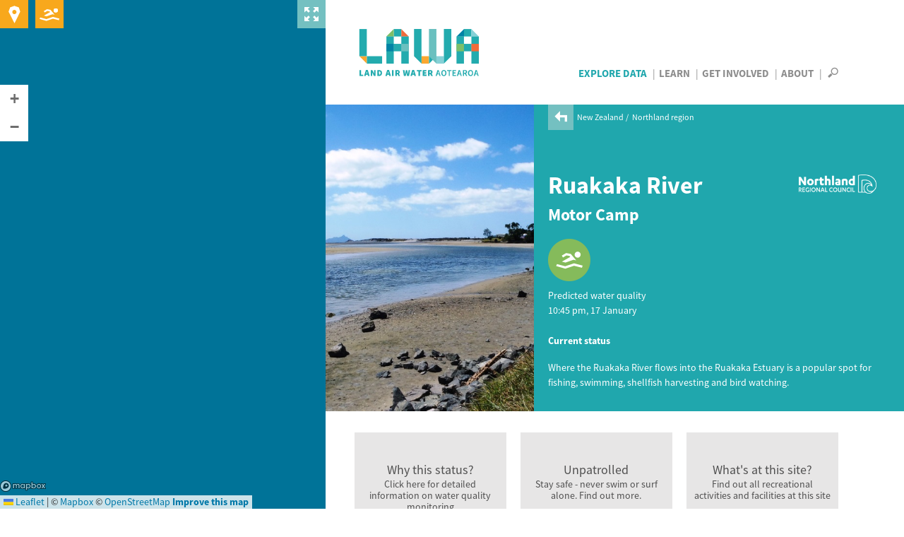

--- FILE ---
content_type: text/html; charset=utf-8
request_url: https://www.lawa.org.nz/explore-data/northland-region/coastal/ruakaka-river-at-below-motor-camp
body_size: 16929
content:
<!DOCTYPE html>
<!--[if lt IE 7]> <html xmlns:ng="http://angularjs.org" id="ng-app" data-ng-app="lawaApp" class="lt-ie9 lt-ie8 lt-ie7"> <![endif]-->
<!--[if IE 7]>    <html xmlns:ng="http://angularjs.org" id="ng-app" data-ng-app="lawaApp" class="lt-ie9 lt-ie8"> <![endif]-->
<!--[if IE 8]>    <html xmlns:ng="http://angularjs.org" id="ng-app" data-ng-app="lawaApp" class="lt-ie9"> <![endif]-->
<!--[if gt IE 8]><!-->
<html data-ng-app="lawaApp" class="">
<!--<![endif]-->
<head prefix="og:http://ogp.me/ns# place:http://ogp.me/ns/place#">
    <meta http-equiv="X-UA-Compatible" content="IE=edge,chrome=1" />
    <meta charset="utf-8" />
    <meta name="viewport" content="width=device-width, initial-scale=1.0">
    <title>
        Land, Air, Water Aotearoa (LAWA) - Ruakaka River at Below Motor Camp
    </title>

    <meta name="twitter:card" content="summary_large_image" />

    <meta property="og:type" content="place" />
    <meta property="og:site_name" content="Land, Air, Water Aotearoa (LAWA)" />
    <meta property="og:url" content="https://www.lawa.org.nz/explore-data/northland-region/coastal/ruakaka-river-at-below-motor-camp" />


    



    <meta property="og:image" content="https://www.lawa.org.nz/img/lawa_logo.png" />

    
    <meta property="og:title" content="Ruakaka River " />
    <meta property="og:description" content="See how safe it is to swim at Ruakaka River " />

    <link rel="canonical" href="https://www.lawa.org.nz/explore-data/northland-region/coastal/ruakaka-river-at-below-motor-camp" />

    <style>
        .sharetastic__sprite {
            display: none;
        }
    </style>

    <link rel="stylesheet" href="/css/bootstrap.min.css?v=VG_OE4FYXEHb8PGWjgZyyFqGUIrCzU_g7F0sORmkZ1M" />
    <link rel="stylesheet" href="/css/jquery.cluetip.css?v=-EX_JYnuicdogKgNxaDAOD-u5dAZdWxK6llOnXCVI98" />
    <link rel="stylesheet" href="/css/jquery.bxslider.css?v=dSOlIJHICQbSzPmF6OPEZl6EkL6VWq0gskLkezofBnQ" />
    <link rel="stylesheet" href="/css/GITheWall.css?v=eD3N6XBZ7VFFaaeVhLYASelF8zxBNQsMISP9QvY7zSg" />
    <link rel="stylesheet" href="/css/leaflet.label.css?v=4UNmYGDZBK-gM1PJX20klVJUl5ulE9Ui9ReyZ0Qx87k" />
    <link rel="stylesheet" href="/css/leaflet.css?v=p4NxAoJBhIIN-hmNHrzRCf9tD_miZyoHS5obTRR9BMY" />
    <link rel="stylesheet" href="/css/magnific-popup.css?v=y73JiwhNFcY-6tn_28oTYe3_HEa9wrfjd4Mnu13V2U4" />
    <link rel="stylesheet" href="/css/default.min.css?v=5p_Rir13etO6wTN1XmvwzeK-S6-DF2RD7TTCyMHYARw" />
    <link rel="stylesheet" href="/css/default.responsive.min.css?v=43j2rjLpqvU4tHX-IHU8wLmBc0JO_ecN3AaKcmgAtz8" />

    <!-- Leaflet side-by-side css files, don't append version' -->
    <link rel="stylesheet" href="/scripts/layout.css" />
    <link rel="stylesheet" href="/scripts/range.css" />

    <!-- fav icon and apple touch icons -->
    <link rel="shortcut icon" href="/favicon.ico">
    <link rel="apple-touch-icon" href="/apple-touch-icon-precomposed.png">
    <link rel="apple-touch-icon" sizes="57x57" href="/apple-touch-icon-57x57-precomposed.png">
    <link rel="apple-touch-icon" sizes="72x72" href="/apple-touch-icon-72x72-precomposed.png">
    <link rel="apple-touch-icon" sizes="114x114" href="/apple-touch-icon-114x114-precomposed.png">
    <link rel="apple-touch-icon" sizes="144x144" href="/apple-touch-icon-144x144-precomposed.png">

    
    

    <script src="/Scripts/modernizr.custom.js"></script>

    <!--[if lt IE 9]>
        <script src="http://html5shiv.googlecode.com/svn/trunk/html5.js"></script>
    <![endif]-->
    <!--[if lte IE 8]>
        <link rel="stylesheet" href="http://cdn.leafletjs.com/leaflet-0.6.4/leaflet.ie.css" />
        <script type="text/javascript" src="~/Scripts/respond.min.js"></script>
        <script language="javascript" type="text/javascript" src="~/Scripts/excanvas.min.js"></script>
        <script type="text/javascript" src="~/Scripts/selectivizr-min.js"></script>
        <script src="~/Scripts/ie-fix/json2.js"></script>
        <script src="~/Scripts/ie-fix/lawa-app-ie.js"></script>
    <![endif]-->
        <script>
            window.dataLayer = window.dataLayer || [];
        </script>
        <!-- Google Tag Manager -->
        <script>
            (function (w, d, s, l, i) {
                w[l] = w[l] || []; w[l].push({
                    'gtm.start':
                        new Date().getTime(), event: 'gtm.js'
                }); var f = d.getElementsByTagName(s)[0],
                    j = d.createElement(s), dl = l != 'dataLayer' ? '&l=' + l : ''; j.async = true; j.src =
                        'https://www.googletagmanager.com/gtm.js?id=' + i + dl; f.parentNode.insertBefore(j, f);
            })(window, document, 'script', 'dataLayer', 'GTM-W4ZTL9B');</script>
        <!-- End Google Tag Manager -->


<script type="text/javascript">!function(T,l,y){var S=T.location,k="script",D="instrumentationKey",C="ingestionendpoint",I="disableExceptionTracking",E="ai.device.",b="toLowerCase",w="crossOrigin",N="POST",e="appInsightsSDK",t=y.name||"appInsights";(y.name||T[e])&&(T[e]=t);var n=T[t]||function(d){var g=!1,f=!1,m={initialize:!0,queue:[],sv:"5",version:2,config:d};function v(e,t){var n={},a="Browser";return n[E+"id"]=a[b](),n[E+"type"]=a,n["ai.operation.name"]=S&&S.pathname||"_unknown_",n["ai.internal.sdkVersion"]="javascript:snippet_"+(m.sv||m.version),{time:function(){var e=new Date;function t(e){var t=""+e;return 1===t.length&&(t="0"+t),t}return e.getUTCFullYear()+"-"+t(1+e.getUTCMonth())+"-"+t(e.getUTCDate())+"T"+t(e.getUTCHours())+":"+t(e.getUTCMinutes())+":"+t(e.getUTCSeconds())+"."+((e.getUTCMilliseconds()/1e3).toFixed(3)+"").slice(2,5)+"Z"}(),iKey:e,name:"Microsoft.ApplicationInsights."+e.replace(/-/g,"")+"."+t,sampleRate:100,tags:n,data:{baseData:{ver:2}}}}var h=d.url||y.src;if(h){function a(e){var t,n,a,i,r,o,s,c,u,p,l;g=!0,m.queue=[],f||(f=!0,t=h,s=function(){var e={},t=d.connectionString;if(t)for(var n=t.split(";"),a=0;a<n.length;a++){var i=n[a].split("=");2===i.length&&(e[i[0][b]()]=i[1])}if(!e[C]){var r=e.endpointsuffix,o=r?e.location:null;e[C]="https://"+(o?o+".":"")+"dc."+(r||"services.visualstudio.com")}return e}(),c=s[D]||d[D]||"",u=s[C],p=u?u+"/v2/track":d.endpointUrl,(l=[]).push((n="SDK LOAD Failure: Failed to load Application Insights SDK script (See stack for details)",a=t,i=p,(o=(r=v(c,"Exception")).data).baseType="ExceptionData",o.baseData.exceptions=[{typeName:"SDKLoadFailed",message:n.replace(/\./g,"-"),hasFullStack:!1,stack:n+"\nSnippet failed to load ["+a+"] -- Telemetry is disabled\nHelp Link: https://go.microsoft.com/fwlink/?linkid=2128109\nHost: "+(S&&S.pathname||"_unknown_")+"\nEndpoint: "+i,parsedStack:[]}],r)),l.push(function(e,t,n,a){var i=v(c,"Message"),r=i.data;r.baseType="MessageData";var o=r.baseData;return o.message='AI (Internal): 99 message:"'+("SDK LOAD Failure: Failed to load Application Insights SDK script (See stack for details) ("+n+")").replace(/\"/g,"")+'"',o.properties={endpoint:a},i}(0,0,t,p)),function(e,t){if(JSON){var n=T.fetch;if(n&&!y.useXhr)n(t,{method:N,body:JSON.stringify(e),mode:"cors"});else if(XMLHttpRequest){var a=new XMLHttpRequest;a.open(N,t),a.setRequestHeader("Content-type","application/json"),a.send(JSON.stringify(e))}}}(l,p))}function i(e,t){f||setTimeout(function(){!t&&m.core||a()},500)}var e=function(){var n=l.createElement(k);n.src=h;var e=y[w];return!e&&""!==e||"undefined"==n[w]||(n[w]=e),n.onload=i,n.onerror=a,n.onreadystatechange=function(e,t){"loaded"!==n.readyState&&"complete"!==n.readyState||i(0,t)},n}();y.ld<0?l.getElementsByTagName("head")[0].appendChild(e):setTimeout(function(){l.getElementsByTagName(k)[0].parentNode.appendChild(e)},y.ld||0)}try{m.cookie=l.cookie}catch(p){}function t(e){for(;e.length;)!function(t){m[t]=function(){var e=arguments;g||m.queue.push(function(){m[t].apply(m,e)})}}(e.pop())}var n="track",r="TrackPage",o="TrackEvent";t([n+"Event",n+"PageView",n+"Exception",n+"Trace",n+"DependencyData",n+"Metric",n+"PageViewPerformance","start"+r,"stop"+r,"start"+o,"stop"+o,"addTelemetryInitializer","setAuthenticatedUserContext","clearAuthenticatedUserContext","flush"]),m.SeverityLevel={Verbose:0,Information:1,Warning:2,Error:3,Critical:4};var s=(d.extensionConfig||{}).ApplicationInsightsAnalytics||{};if(!0!==d[I]&&!0!==s[I]){var c="onerror";t(["_"+c]);var u=T[c];T[c]=function(e,t,n,a,i){var r=u&&u(e,t,n,a,i);return!0!==r&&m["_"+c]({message:e,url:t,lineNumber:n,columnNumber:a,error:i}),r},d.autoExceptionInstrumented=!0}return m}(y.cfg);function a(){y.onInit&&y.onInit(n)}(T[t]=n).queue&&0===n.queue.length?(n.queue.push(a),n.trackPageView({})):a()}(window,document,{
src: "https://js.monitor.azure.com/scripts/b/ai.2.min.js", // The SDK URL Source
crossOrigin: "anonymous", 
cfg: { // Application Insights Configuration
    connectionString: 'InstrumentationKey=f06b00ef-732d-41f9-84a9-09242b5c5db4;IngestionEndpoint=https://australiaeast-1.in.applicationinsights.azure.com/;LiveEndpoint=https://australiaeast.livediagnostics.monitor.azure.com/;ApplicationId=a4ed3a21-336f-4a7c-928c-3100839ecbd0'
}});</script></head>
<body data-ng-controller="Lawa.PageController" data-ng-class="{'map-expanded' : mapExpanded}" class="">
        <!-- Google Tag Manager (noscript) -->
        <noscript>
            <iframe src="https://www.googletagmanager.com/ns.html?id=GTM-W4ZTL9B"
                    height="0" width="0" style="display:none;visibility:hidden"></iframe>
        </noscript>
        <!-- End Google Tag Manager (noscript) -->
    <div class="side-panel">
        
    
<div class="map-wrapper">
    <div id="map-canvas" data-ng-controller="Lawa.MapController" class="map-wrapper" data-ng-show="showMap" data-ng-init="init('pk.eyJ1IjoiaXRlZmZlY3QiLCJhIjoiTVpCakxoRSJ9.UIeMN4IaJmcFNfz7nXsNeA','False')">
        <div class="map-expander" data-ng-click="toggleMapExpander()"></div>
        <leaflet id="mainMap" ng-class="{'loading': !showMap}" defaults="defaults" center="center" paths="paths" height="100%" width="100%" leafletmap="leafletMap">
            <div class="expanding-button map-location" data-ng-click="getMyLocation()">
                <div class="location-expandy">
                    <button type="submit" class="icon-near-me"></button>
                    <span id="map-location-message">Search all sites near me now<i class="icon-play-arrow"></i></span>
                    <span id="map-location-alert"></span>
                </div>
            </div>
            <div class="expanding-button map-swim">
                <div class="swim-expandy">
                    <a href="/explore-data/swimming" class="icon-swim"></a>
                    <span>Search your favourite swimming spots<i class="icon-play-arrow"></i></span>
                </div>
            </div>
            <div class="map-loading-indicator" data-ng-show="mapData.loading">
                <div class="loading-content">
                    <span class="loading-text">Loading...</span>
                    <div class="spinner"></div>
                </div>
            </div>
        </leaflet>
    </div>
</div>



    </div>
    <div class="right-panel">
        <div id="right-panel-overlay" class="hidden"></div>
        <header class="clearfix">
            <div class="body-container topnav clearfix" role="navigation">
                <div class="site-logo navbar-desktop">
                    <a href="/">
                        LAWA
                    </a>
                </div>

                <div>
                    <nav id="nav-menu-content" class="navbar-desktop">
                        <ul class="h6">
                            <li class="explore-section selected"><a href="/explore-data">Explore Data</a></li>
                            <li class="learn-section"><a href="/learn">Learn</a></li>
                            <li class="involved-section"><a href="/get-involved">Get Involved</a></li>
                            <li class="about-section-lnk"><a href="/about">About</a></li>
                            <li>
                                <span class="nav-search" data-toggle="collapse" data-target="#site-search-box">
                                    <i id="openSearch" class="icon-search"></i>
                                    <i id="closeSearch" class="hidden icon-close-cross"></i>
                                </span>
                            </li>
                        </ul>
                    </nav>

                    <nav class="navbar navbar-default navbar-mobile navbar-fixed-top">
                        <div class="container-fluid">
                            <div class="navbar-header">
                                <button type="button" class="navbar-toggle collapsed" data-toggle="collapse" data-target="#bs-example-navbar-collapse-1" aria-expanded="false">
                                    <span class="sr-only">Toggle navigation</span>
                                    <span class="icon-bar"></span>
                                    <span class="icon-bar"></span>
                                    <span class="icon-bar"></span>
                                </button>
                                <div class="site-logo">
                                    <a class="navbar-brand" href="/">LAWA</a>
                                </div>
                            </div>
                            <div class="menu-wrapper">
                                <div class="collapse navbar-collapse" id="bs-example-navbar-collapse-1">
                                    <ul class="nav navbar-menu">
                                        <li class="explore-section selected">
                                            <a href="/explore-data">Explore Data</a>

                                            <button class="show-hide"></button>
                                            <div class="collapse subnav">
                                                <ul>
                                                    <li>
                                                        Regions
                                                        <button class="show-hide"></button>
                                                        <div class="collapse subnav subnav-2">
                                                            <ul>
                                                                    <li>
                                                                        <a href="/explore-data/auckland-region/">Auckland region</a>
                                                                    </li>
                                                                    <li>
                                                                        <a href="/explore-data/bay-of-plenty-region/">Bay of Plenty region</a>
                                                                    </li>
                                                                    <li>
                                                                        <a href="/explore-data/canterbury-region/">Canterbury region</a>
                                                                    </li>
                                                                    <li>
                                                                        <a href="/explore-data/chatham-islands/">Chatham Islands</a>
                                                                    </li>
                                                                    <li>
                                                                        <a href="/explore-data/gisborne-region/">Gisborne region</a>
                                                                    </li>
                                                                    <li>
                                                                        <a href="/explore-data/hawkes-bay-region/">Hawke&#x27;s Bay region</a>
                                                                    </li>
                                                                    <li>
                                                                        <a href="/explore-data/manawatu-whanganui-region/">Manawat&#x16B;-Whanganui region</a>
                                                                    </li>
                                                                    <li>
                                                                        <a href="/explore-data/marlborough-region/">Marlborough region</a>
                                                                    </li>
                                                                    <li>
                                                                        <a href="/explore-data/nelson-region/">Nelson region</a>
                                                                    </li>
                                                                    <li>
                                                                        <a href="/explore-data/northland-region/">Northland region</a>
                                                                    </li>
                                                                    <li>
                                                                        <a href="/explore-data/otago-region/">Otago region</a>
                                                                    </li>
                                                                    <li>
                                                                        <a href="/explore-data/southland-region/">Southland region</a>
                                                                    </li>
                                                                    <li>
                                                                        <a href="/explore-data/taranaki-region/">Taranaki region</a>
                                                                    </li>
                                                                    <li>
                                                                        <a href="/explore-data/tasman-region/">Tasman region</a>
                                                                    </li>
                                                                    <li>
                                                                        <a href="/explore-data/waikato-region/">Waikato region</a>
                                                                    </li>
                                                                    <li>
                                                                        <a href="/explore-data/wellington-region/">Wellington region</a>
                                                                    </li>
                                                                    <li>
                                                                        <a href="/explore-data/west-coast-region/">West Coast region</a>
                                                                    </li>
                                                            </ul>
                                                        </div>
                                                    </li>
                                                    <li>
                                                        Topics
                                                        <button class="show-hide"></button>
                                                        <div class="collapse subnav subnav-2">
                                                            <ul>
                                                                    <li>
                                                                        <a href="/explore-data/actions/">Actions</a>

                                                                    </li>
                                                                    <li>
                                                                        <a href="/explore-data/air-quality/">Air Quality</a>

                                                                    </li>
                                                                    <li>
                                                                        <a href="/explore-data/swimming/">Swimming</a>

                                                                    </li>
                                                                    <li>
                                                                        <a href="/explore-data/estuaries/">Estuaries</a>

                                                                    </li>
                                                                    <li>
                                                                        <a href="/explore-data/groundwater-quality/">Groundwater Quality</a>

                                                                    </li>
                                                                    <li>
                                                                        <a href="/explore-data/lake-quality/">Lake Quality</a>

                                                                    </li>
                                                                    <li>
                                                                        <a href="/explore-data/land-cover/">Land Cover</a>

                                                                    </li>
                                                                    <li>
                                                                        <a href="/explore-data/river-quality/">River Quality</a>

                                                                    </li>
                                                                    <li>
                                                                        <a href="/explore-data/water-quantity/">Water Quantity</a>

                                                                    </li>
                                                            </ul>
                                                        </div>
                                                    </li>
                                                </ul>
                                            </div>


                                        </li>
                                        <li class="learn-section"><a href="/learn">Learn</a></li>
                                        <li class="involved-section"><a href="/get-involved">Get Involved</a></li>
                                        <li class="about-section-lnk"><a href="/about">About</a></li>
                                        <li><span class="nav-search" data-toggle="collapse" data-target="#site-search-box, .navbar-collapse.in">Search</span></li>
                                    </ul>
                                </div>
                            </div>
                        </div>
                    </nav>
                </div>

            </div>
        </header>
        
<div id="site-search-box" class="collapse">
    <div class="panel-search">

        <div class="body-container">
            <div class="search-box form-inline">
                <form action="/search">
                    <input id="navsearch" type="search" name="argument" class="search-bg" placeholder="Search for a site near you" />
                    <button type="submit" class="icon-search"></button>
                </form>
            </div>
        </div>
    </div>
</div>
        <div id="body" class="clearfix">
            

<div class="panel-header bottom-nospace top-nospace">
    <div class="banner-split">
            <div class="banner-split--image" style="background-image: url(/media/518812/ruakaka-river-1.jpg);"></div>
            <div class="banner-split--content banner--content">
        <div class="panel-header">
            <div class="body-container clearfix">
                
        <div class="breadcrumb">
            <a href="/explore-data/northland-region/"><i class="icon-back-arrow"></i></a>
            <ul>
                        <li>
                            <a href="/explore-data/">New Zealand</a>
                        </li>
                        <li>
                            <a href="/explore-data/northland-region/">Northland region</a>
                        </li>
            </ul>
        </div>


                

                <div class="page-title">
                    <div class="container">
                        <h1>Ruakaka River </h1>
                            <h2>Motor Camp</h2>
                        <div class="summary flex" data-location-dist="24365"></div>
                    </div>
                    
    <div class="header-logo ">
            <a href="//www.nrc.govt.nz" target="_blank" type=""><img src="/media/3750312/nrc-logo-white-text-white-snail-.png" alt="Northland Regional Council" title="Northland Regional Council" /></a>
    </div>

                </div>
                <div class="swim-site--grade" data-grade-dashboard="24365">
                    
    <div class="grades">
        <div id="gradeToggleA" class="grade-icon-caption">
            <div class="grade-icon grade-icon--size-header risk-low-weekly">
                <span class="grade-icon--bg icon-round"></span>
                <span class="grade-icon--fg icon-swimming-alt"></span>
            </div>
            <span class="grade-icon--label"><span>Suitable for swimming <a href="#" data-wall-toggle data-href="#why-this-status">Why this status?</a> </span></span>
        </div>
    </div>
        <div class="clearfix"></div>
        <div class="summary pt-s" id="sample-date">
            <p>Predicted water quality<br>10:45 pm, 17 January</p>
        </div>
    <div class="grade-toggle toggled">
                <span class="label-b">Current status</span>
    </div>

                </div>
                <div class="summary">
                    <p>Where the Ruakaka River flows into the Ruakaka Estuary is a popular spot for fishing, swimming, shellfish harvesting and bird watching.</p>
                </div>
            </div>
        </div>
            </div>
    </div>
</div>

<div class="panel-tabbed" data-ng-controller="Lawa.SwimQualityController" data-ng-cloak data-ng-init="init('1075','NRC-10044')">
    <div id="tabs" class="tabbed hide-tab-headings">
        <tabset>
            <tab>
                <div id="tb-riskgrade" class="tabbed-content-body clearfix">

                    <div data-widget-carousel="24365"></div>
                    
<div class="expandy-section recreation-section rec-grade-block" data-siteid="24365">
    <div class="card-wall recreation">
        <ul class="inline-ul ul-grid">
            <li data-contenttype="inline" data-href="#monitor-panel-1" class="ul-grid--4">
        <div id="why-this-status" class="js-button tile--split-card">
            <div class="split-card--top">
                <h4>Why this status?</h4>
                <p>Click here for detailed information on water quality monitoring</p>
            </div>
            <div class="split-card--bottom bg-rec-science">
                <div class="label-tag">The science</div>
            </div>
        </div>
                <div class="expandy-panels rec-grade-panels">
                    <div id="monitor-panel-1">
                            
<div class="swimming-status-block mb-l">
    <div class="content-theme--primary-dark">
        <h3 class="underline">Water quality information</h3>
        <p>LAWA shows the best available water quality information to help you decide where to swim. The water quality of swimming sites in the Northland region is determined by predictive models and water quality monitoring.</p>
    </div>

    <div class="row row-default">
        
<div class="col-sm-6 col-default">
    <h3 class="underline">Predicted risk status</h3>

    <div class="grades clearfix">
        <div class="grade-icon-caption grade-caption--visible">
            <div class="grade-icon grade-icon--size-header risk-low-weekly">
                <span class="grade-icon--bg icon-round"></span>
                <span class="grade-icon--fg icon-swimming-alt"></span>
            </div>
            <span class="grade-icon--label"><span><strong>Latest Enterococci result</strong><small>Predicted water quality<br>10:45 pm, 17 January</small></span></span>
        </div>
    </div>
</div>


<div class="col-sm-12 col-default float-left">
    <div class="col-sm-6 panel-theme--white mt-l arrow--top">
        <div class="icon-table nomargin">
            <div class="icon-bullet align-vtop">
                <div class="grade-icon grade-icon--size-header risk-low-weekly">
                    <span class="grade-icon--bg icon-round"></span>
                    <span class="grade-icon--fg icon-swimming-alt"></span>
                </div>
            </div>
            <p class="comment align-vtop">
                The predicted result is checked every 15 minutes so you can see the current water quality status for this site.
            </p>
        </div>
    </div>
</div>

    </div>

        <div id="conditions" class="content-theme--primary-dark mt-l">
    <h3 class="underline">Reminder</h3>
    <div class="row row-default">
        <div class="col-sm-12 col-default">
            <p>
                Heavy rain flushes contaminants from urban and rural land into waterways and we advise you not to swim
                for 2 – 3 days after heavy or prolonged rain – even at sites that generally have good water quality.
                Check that the water is clean and clear before taking a dip.
            </p>
            
        </div>
    </div>
</div>


    
<div id="icon-table" class="mtb-l">
    <h3>What do the results mean?</h3>
            <div class="icon-table">
                    <div class="icon-bullet cish-band-2">
                        <span class="icon-stack"><i class="icon-circle"></i></span>
                    </div>
                <span class="comment"><strong>Suitable for swimming</strong> &ndash; The current prediction is that the water quality meets national guideines for swimming and there is a low risk of illness.  The monitored water quality result met national guidelines at the time of testing.
                </span>
            </div>
            <div class="icon-table">
                    <div class="icon-bullet cish-band-3">
                        <span class="icon-stack"><i class="icon-circle"></i></span>
                    </div>
                <span class="comment"><strong>Caution advised</strong> &ndash; The monitored water quality test result is slightly elevated.  Water quality at the time of testing was generally suitable for swimming, but young children, elderly or those with compromised health may be at increased risk of illness.
                </span>
            </div>
            <div class="icon-table">
                    <div class="icon-bullet cish-band-4">
                        <span class="icon-stack"><i class="icon-circle"></i></span>
                    </div>
                <span class="comment"><strong>Unsuitable for swimming</strong> &ndash; The current prediction is that the water quality does not meet national guidelines for swimming and there is a high risk of illness.  The monitored water quality result did not meet national guidelines at the time of testing.
                </span>
            </div>
            <div class="icon-table">
                    <div class="icon-bullet nodata">
                        <span class="icon-stack"><i class="icon-circle"></i></span>
                    </div>
                <span class="comment"><strong>Not available</strong> &ndash; Data temporarily unavailable.
                </span>
            </div>
</div>


            <div class="graph-content content-theme--primary-dark" data-chart_id="#live-chart-entro" data-source="#entrol"
     data-site="24365" data-property="enterococci" data-predicted="false" data-topicid="37361">
    <div id="live-graph-entro">
        <h3>Summer season monitoring history</h3>
<p>The water quality monitoring results are shown in the graph below. Here, you can see how often this site met swimming water quality guidelines at the time of sampling. The latest monitoring result may differ from the predicted water quality result, as the predictions take into account factors such as forecasted rainfall to provide an indication of current conditions.</p>        <div class="timebox">
            <ul>
                <li data-property="enterococci" data-season="2025-11-01/2026-10-31">Samples this season</li>
                <li data-property="enterococci" data-season="2020-11-01/2026-10-31">Samples from last 5 years</li>
            </ul>
        </div>

        <div class="graph-title">
            <span id="graph-title" class="h4" data-measure="Enterococci">Enterococci sampling graph</span>
        </div>
        <div class="graph-box pt-m h-auto">
            <div class="graph-type button-list ml-m">
                <ul>
                    <li data-type="graph">View as graph</li>
                    <li class="selected" data-type="donut">View as donut</li>
                </ul>
            </div>
            <div class="chart-box flex">
                <div id="live-chart-entro" class="chart">
                    <div class="graph-loading"></div>
                </div>
                <div id="live-chart-entro-legend" class="chart-legend"></div>
            </div>
        </div>
    </div>
</div>



        
<div class="mb-l" data-ng-controller="Lawa.LongTermGradeController" data-ng-init="init('24365')">

    <h3>Long-term grade information</h3>
    <div class="datalist">
        <div class="block-title">
            <span class="h4">Long-term grade based on five years of data</span>
        </div>
        <table class="risk-table">
            <tbody>
                <tr>
                    <th>Minimum data points required</th>
                    <td class="cell-padding text-right">50</td>
                    <th><span class="icon-triangle-up color-theme--orange"></span> Highest Enterococci per 100ml value</th>
                    <td class="cell-padding text-right">{{riskData.maxValue | number:0}}</td>
                </tr>
                <tr>
                    <th>Number of data points available</th>
                    <td class="cell-padding text-right">{{riskData.dataPoints  | number:0}}</td>
                    <th><span class="icon-triangle-down color-theme--green"></span> Lowest Enterococci per 100ml value</th>
                    <td class="cell-padding text-right">{{riskData.minValue | number:0}}</td>
                </tr>
                <tr>
                    <th>Hazen 95<sup>th</sup> percentile result</th>
                    <td class="cell-padding text-right">{{riskData.hazenResult}}</td>
                    <th>
                        Long-term grade
                    </th>
                    <td class="cell-padding text-center">
                        <div class="grade-icon align-vmiddle {{riskData.cssClass}}-overall">
                            <span class="grade-icon--bg icon-square"></span>
                            <span class="grade-icon--fg icon-swimming-alt"></span>
                        </div>
                        <div>{{riskData.rating}}</div>
                    </td>
                </tr>
            </tbody>
        </table>
    </div>
</div>

<div id="icon-table" class="mtb-l">
    <h3>What do the long-term grade icons mean?</h3>
            <div class="icon-table">
                    <div class="grade-icon align-vmiddle cish-band-1">
                        <span class="grade-icon--bg icon-square"></span>
                        <span class="grade-icon--fg icon-swimming-alt"></span>
                    </div>
                <span class="comment"><strong>Excellent</strong> &ndash; Risk of illness is less than 1% from contact with the water during the summer bathing period.
                        <br/>95th percentile of Enterococci / 100 mL is 0 - 40.                </span>
            </div>
            <div class="icon-table">
                    <div class="grade-icon align-vmiddle cish-band-2">
                        <span class="grade-icon--bg icon-square"></span>
                        <span class="grade-icon--fg icon-swimming-alt"></span>
                    </div>
                <span class="comment"><strong>Good</strong> &ndash; Risk of illness  is less than 5% from contact with the water during the summer bathing period.
                        <br/>95th percentile of Enterococci / 100 mL is 41 - 200.                </span>
            </div>
            <div class="icon-table">
                    <div class="grade-icon align-vmiddle cish-band-3">
                        <span class="grade-icon--bg icon-square"></span>
                        <span class="grade-icon--fg icon-swimming-alt"></span>
                    </div>
                <span class="comment"><strong>Fair</strong> &ndash; Risk of illness is between 5 and 10% from contact with the water during the summer bathing period.
                        <br/>95th percentile of Enterococci / 100 mL is 201 - 500.                </span>
            </div>
            <div class="icon-table">
                    <div class="grade-icon align-vmiddle cish-band-4">
                        <span class="grade-icon--bg icon-square"></span>
                        <span class="grade-icon--fg icon-swimming-alt"></span>
                    </div>
                <span class="comment"><strong>Poor</strong> &ndash; Risk of illness is  more than 10% from contact with the water during the summer bathing period.
                        <br/>95th percentile of Enterococci / 100 mL is more than 500.                </span>
            </div>
            <div class="icon-table">
                    <div class="grade-icon align-vmiddle nodata">
                        <span class="grade-icon--bg icon-square"></span>
                        <span class="grade-icon--fg icon-swimming-alt"></span>
                    </div>
                <span class="comment"><strong>Not available</strong> &ndash; There were not enough data to determine the long-term grade at this site.
                </span>
            </div>
</div>

        

    <div class="content-theme--primary-dark mt-l">
        <h3 class="underline">Learn more</h3>
        <p>See factsheets for more information.</p>
        <ul class="styled-list">
                <li>
                    <a href="/learn/factsheets/can-i-swim-here/what-do-the-swim-icons-mean/" target="_blank" rel='internal'>What do the swim icons mean?</a>
                </li>
                <li>
                    <a href="/learn/factsheets/can-i-swim-here/swim-smart-checklist/" target="_blank" rel='internal'>Swim Smart Checklist</a>
                </li>
                <li>
                    <a href="/learn/factsheets/can-i-swim-here/coastal-and-freshwater-recreational-monitoring/" target="_blank" rel='internal'>Recreational water quality monitoring in New Zealand</a>
                </li>
                <li>
                    <a href="/learn/factsheets/faecal-indicators/" target="_blank" rel='internal'>Faecal indicator bacteria</a>
                </li>
                <li>
                    <a href="/learn/factsheets/can-i-swim-here/marine-algal-blooms/" target="_blank" rel='internal'>Marine algal blooms</a>
                </li>
        </ul>
    </div>

</div>


                            <div class="download mb-m">
                                    <div class="download-btn ">
        <a href="/download-data/#can-i-swim-here?"><i class="icon-download">&nbsp;</i>Download data</a>
    </div>

                            </div>
                    </div>
                </div>
            </li>

            <li data-contenttype="inline" data-href="#panel-2" class="ul-grid--4">
        <div id="unpatrolled-beach" class="js-button tile--split-card">
            <div class="split-card--top">
                <h4>Unpatrolled</h4>
                <p>Stay safe - never swim or surf alone. Find&nbsp;out&nbsp;more.</p>
            </div>
            <div class="split-card--bottom bg-rec-unpatrolled">
                <div class="label-tag">Swimmers</div>
            </div>
        </div>
                <div class="expandy-panels rec-grade-panels">
                    <div id="panel-2">
                        <div class="content-theme--primary-dark content-theme--padding">

                                    <h4>Unpatrolled Beach</h4>
                                    <p>When swimming at an unpatrolled beach please watch out for yourself and others, never swim or surf alone, be aware of the dangers and know your limits.  If in doubt, stay out.</p>
                        </div>
                    </div>
                </div>
            </li>

            <li data-contenttype="inlineclone" data-href="#panel-3" class="ul-grid--4">
        <div id="whats-at" class="js-button tile--split-card">
            <div class="split-card--top">
                <h4>What&#x27;s at this site?</h4>
                <p>Find out all recreational activities and facilities at this site</p>
            </div>
            <div class="split-card--bottom bg-rec-tent">
                <div class="label-tag">Activities &amp; facilities</div>
            </div>
        </div>
                <div class="expandy-panels rec-grade-panels">
                    <div id="panel-3">
                        <div class="content-theme--primary-dark content-theme--padding">
                            <h4>Site suitable for these activities and has these facilities</h4>
                            <p>Our lakes, rivers, and beaches are great natural playgrounds but they can be unpredictable.  Be aware of other potential risks such as rips, strong currents, sudden drop offs, or underwater objects before jumping in.  LAWA recommends that you avoid swimming for 2 - 3 days after heavy rainfall and follow the advice of any warning signs in place.</p>

                            <div class="row row-default">
                                <div class="col-sm-6 col-default">
                                    <h4 class="underline mt-m">Activities</h4>
        <div class="caption-with-icon">
            <span class="boxed-icon--standard icon-swimming-alt"></span>
            <div>
                <h5>Swimming</h5>
            </div>
        </div>
        <div class="caption-with-icon">
            <span class="boxed-icon--standard icon-snorkelling"></span>
            <div>
                <h5>Snorkelling</h5>
            </div>
        </div>
        <div class="caption-with-icon">
            <span class="boxed-icon--standard icon-kayaking"></span>
            <div>
                <h5>Canoeing/Kayaking</h5>
            </div>
        </div>
        <div class="caption-with-icon">
            <span class="boxed-icon--standard icon-fishing"></span>
            <div>
                <h5>Fishing</h5>
<a href= https://www.mpi.govt.nz/travel-and-recreation/fishing/fishing-rules/ target='_blank'>Check the rules</a>            </div>
        </div>
        <div class="caption-with-icon">
            <span class="boxed-icon--standard icon-walking"></span>
            <div>
                <h5>Walking</h5>
            </div>
        </div>
                                </div>
                                <div class="col-sm-6 col-default">
                                    <h4 class="underline mt-m">Facilities</h4>
        <div class="caption-with-icon">
            <span class="boxed-icon--standard icon-toilet"></span>
            <div>
                <h5>Toilets</h5>
            </div>
        </div>
        <div class="caption-with-icon">
            <span class="boxed-icon--standard icon-changing-room"></span>
            <div>
                <h5>Changing facilities</h5>
            </div>
        </div>
        <div class="caption-with-icon">
            <span class="boxed-icon--standard icon-picnicing"></span>
            <div>
                <h5>Picnic area</h5>
            </div>
        </div>
        <div class="caption-with-icon">
            <span class="boxed-icon--standard icon-tent"></span>
            <div>
                <h5>Camping nearby</h5>
            </div>
        </div>
        <div class="caption-with-icon">
            <span class="boxed-icon--standard icon-parking"></span>
            <div>
                <h5>Car parking</h5>
            </div>
        </div>
                                </div>
                            </div>
                            



                        </div>
                    </div>
                </div>
            </li>
        </ul>
    </div>
</div>


                </div>
            </tab>
        </tabset>
    </div>
</div>

<div class="panel-white top-nospace">
    <div class="body-container clearfix">
        <div class="map-wrapper">
            <div id="inlinemap-canvas" data-ng-controller="Lawa.InlineMapController" class="map-wrapper" data-ng-cloak data-ng-show="showMap" data-ng-init="init('pk.eyJ1IjoiaXRlZmZlY3QiLCJhIjoiTVpCakxoRSJ9.UIeMN4IaJmcFNfz7nXsNeA', '24365')">
                <h3>How do I get there?</h3>
                <div class="section-highlight">
                    <div class="row">
                        <div class="col-sm-10">
                            <img src="/Css/images/pin.png" />
                            <span>Ruakaka River </span>

                        </div>
                        <div class="col-sm-2 text-right">
                            <a ng-href="{{mapurl}}" target="_blank" class="external-link">Open in Maps</a>
                        </div>
                    </div>


                </div>
                <leaflet id="inlinemap" defaults="defaults" center="center" markers="marker" height="400px" width="100%" leafletmap="leafletMap"></leaflet>

            </div>
        </div>
    </div>
</div>




<div class="panel-grey top-nospace">
    <div class="news-and-events">
        
<div class="body-container clearfix">

    <div class="news-column">
            <h3><a href="/get-involved/news-and-stories/">Latest news and stories<i class="icon-play-arrow"></i></a></h3>
            <ul>

                    <li class="news">
                        <a href="/get-involved/news-and-stories/northland-regional-council/2022/september/five-year-dune-lakes-project-coming-to-an-end/">
                            <div class="title h5">Five-year dune lakes project coming to an end</div>
                            <div class="subtext">
                                    <span>Published 23 Sep 2022</span>
                            </div>
                        </a>
                    </li>
                    <li class="news">
                        <a href="/get-involved/news-and-stories/northland-regional-council/2022/january/natural-causes-behind-some-waterway-pollution/">
                            <div class="title h5">Natural causes behind some waterway &#x2018;pollution&#x2019;</div>
                            <div class="subtext">
                                    <span>Published 24 Jan 2022</span>
                            </div>
                        </a>
                    </li>
                    <li class="news">
                        <a href="/get-involved/news-and-stories/northland-regional-council/2021/november/summer-swim-spot-survey-starts-06-december/">
                            <div class="title h5">Summer swim spot survey starts 06 December</div>
                            <div class="subtext">
                                    <span>Published 11 Nov 2021</span>
                            </div>
                        </a>
                    </li>
            </ul>
    </div>

    <div class="events-column">

            <h3><a href="/get-involved/events/">Upcoming events<i class="icon-play-arrow"></i></a></h3>
    </div>

</div>


    </div>
</div>




        </div>
        <footer id="footer">
    <div class="social-networks--bar">
        <div class="sharetastic">
        </div>
        <button id="social-networks--bar-toggle" class="social-networks--toggle">
            <i class="icon-play-arrow"></i>
            <i class="icon-play-arrow"></i>
            <i class="icon-play-arrow"></i>
            <span>Hide</span>
        </button>
    </div>

    <div id="fb-root"></div>
    <div class="footer-top">
        <div class="body-container clearfix">
            <div class="social-networks clearfix">
                    <span>Follow us</span>
                        <a target="_blank" href="https://www.facebook.com/NZLAWA/" class="our-facebook" title="LAWA on Facebook"><i class="icon-facebook"></i></a>
                        <a target="_blank" href="https://nz.linkedin.com/company/lawa-land-air-water-aotearoa" class="our-linkedin" title="LAWA on LinkedIn"><svg width="22" height="22" viewBox="0 0 22 22" fill="none" xmlns="http://www.w3.org/2000/svg">
<path d="M19.5557 0C20.9056 5.87527e-05 21.9999 1.09439 22 2.44434V19.5557C21.9999 20.9056 20.9056 21.9999 19.5557 22H2.44434C1.09439 21.9999 5.87526e-05 20.9056 0 19.5557V2.44434C5.86239e-05 1.09439 1.09439 5.86237e-05 2.44434 0H19.5557ZM3.37109 18.9443H6.65137V8.35156H3.37109V18.9443ZM15.0889 8.02832C12.8582 8.02845 11.9097 9.7523 11.8955 9.77832V8.35156H8.74902V18.9443H11.8955V13.3838C11.8955 11.8941 12.5811 11.0079 13.8936 11.0078C15.1002 11.0078 15.6797 11.8593 15.6797 13.3838V18.9443H18.9443V12.2383C18.9443 9.40067 17.3357 8.02832 15.0889 8.02832ZM4.99609 3.05566C3.92454 3.05566 3.05586 3.93051 3.05566 5.00977C3.05566 6.08919 3.92442 6.96484 4.99609 6.96484C6.06756 6.9646 6.93555 6.08904 6.93555 5.00977C6.93536 3.93066 6.06744 3.05591 4.99609 3.05566Z" fill="white"/>
</svg>
</a>
            </div>
        </div>
    </div>
    <div class="footer-middle">
        <div class="body-container clearfix">
            <div class="footer-col ftcl1">
                <h6>Contact</h6>
                <ul>
                    <li>Website or general enquiries:</li>
                    <li><a href="mailto:info@lawa.org.nz">info@lawa.org.nz</a></li>
                </ul>
                <ul>
                    <li>
                        <p>For enquiries about monitoring or sites, please contact the relevant council directly. For council details see <a href="/about">About LAWA</a>.</p>
                    </li>
                </ul>
            </div>
            <div class="footer-col">
            <h6>Explore Data</h6>
            <ul>
                    <li>
                        <a href="/explore-data/air-quality/">Air Quality</a>
                    </li>
                    <li>
                        <a href="/explore-data/swimming/">Can I Swim Here?</a>
                    </li>
                    <li>
                        <a href="/explore-data/estuaries/">Estuary Health</a>
                    </li>
                    <li>
                        <a href="/explore-data/groundwater-quality/">Groundwater Quality</a>
                    </li>
                    <li>
                        <a href="/explore-data/lake-quality/">Lake Quality</a>
                    </li>
                    <li>
                        <a href="/explore-data/land-cover/">Land Cover</a>
                    </li>
                    <li>
                        <a href="/explore-data/river-quality/">River Quality</a>
                    </li>
                    <li>
                        <a href="/explore-data/water-quantity/">Water Quantity</a>
                    </li>
                    <li>
                        <a href="/download-data/">Download Data</a>
                    </li>
            </ul>
            <h6>Learn</h6>
            <ul>
                    <li>
                        <a href="/learn/factsheets/">Factsheets</a>
                    </li>
                    <li>
                        <a href="/learn/">Glossary of terms</a>
                    </li>
                    <li>
                        <a href="http://www.nems.org.nz/">National Environmental Monitoring Standards</a>
                    </li>
            </ul>
            </div>

            <div class="footer-col">
            <h6>Get Involved</h6>
            <ul>
                    <li>
                        <a href="/get-involved/news-and-stories/">News and stories</a>
                    </li>
                    <li>
                        <a href="/get-involved/events/">Events</a>
                    </li>
                    <li>
                        <a href="/river-of-the-month/">River of the month video series</a>
                    </li>
            </ul>
            <h6>About</h6>
            <ul>
                    <li>
                        <a href="/about/">About the LAWA project</a>
                    </li>
            </ul>
            </div>
        </div>
    </div>
    <div class="footer-bottom">
        <div class="body-container">
            <ul class="list-inline">
                <li><span>&copy; Copyright LAWA</span></li>
                    <li>
                        <a href="/terms/" target="_blank">Terms</a>
                    </li>
            </ul>
        </div>
    </div>
</footer>


    </div>

    <!--[if lt IE 8]>
        <script src="~/Scripts/ie-fix/fonts.js"></script>
    <![endif]-->
    <script src="/scripts/jquery-1.10.2.min.js?v=KcnodS8lsXlh48b_ct40sfGhV9_F-rtovRSLjskAKxc"></script>
    <script src="/scripts/angular.min.js?v=bihMhJmfie01ShYZBhe8arGTUb1dVj2dWtlb4pHlZqM"></script>
    <script src="/scripts/sharetastic.js?v=bDP56BGCQ1DzlKwTsZgF4kfua_MGwi_1xQwIe7ZIC6U"></script>
    <script src="/scripts/leaflet.js?v=pPRm0TnsdtJGt4l5slEo0J7jN87b0QzaAA803rsEb5s"></script>
    <script src="/scripts/angular-simple-logger.min.js?v=NMSLNk89UYTyFHY1IC2Gig9gVMBjfnSNEj5hXapkimw"></script>
    <script src="/scripts/ui-leaflet.min.js?v=NSXHVu4V4-lLizAAVgiZPngyGo0OwqdIKXvCKXlWjIk"></script>
    <script src="/scripts/wicket.min.js?v=VfMjUTPsZI1uOahMo9i4MiGaSfnliE4BMagkHQzmHAI"></script>
    <script src="/scripts/wicket-leaflet.min.js?v=ORExv84AwCL4XoB-214j5tEQAaCqAZXztYqh_gVUy-8"></script>
    <script src="/scripts/Polyline.encoded.js?v=uyDJZviFgGe52wVlQPD3HiZ3LK4JEKLI8B7d-O2BjL8"></script>
    <script src="/scripts/PruneCluster.min.js?v=haqef-sU6SCIW0FzhL6gyWP6ApgHgt1FPtC5q87CfLY"></script>
    <script src="/scripts/leaflet.markercluster.js?v=wYGCxRfAg_Q49i4T4saF70EJuDXstYDyX9j2DPAQLm0"></script>
    <script src="/scripts/leaflet-side-by-side.js?v=fsEETvCLNmgiYJkiSWsD0QFg8CjR45DYpOw0QLsHmBw"></script>
    <script src="/scripts/gtm-tracking.js?v=YksYcwh_TjHbUQ_5otGE-0mAXmHaC2fwMIy5pVVLucw"></script>
    <script src="/scripts/bootstrap.min.js?v=n0ewq8oIzvqhxg8D9fv-6tj75vuG2g1M_xShGG7Bpa4"></script>
    <script src="/scripts/jquery.magnific-popup.min.js?v=99iYwyMwxYtmpH7eEolzERNwzOPYlnIEXf6h72MJm9w"></script>
    <script src="/scripts/jquery.cluetip.min.js?v=V0XTkxg50jGVqdVR-b3X4Hba74ZOT5bypwI7q45aGL8"></script>
    <script src="/scripts/jquery-autolink-glossaryterm.js?v=MajoANzw1fjyxfgfvSLGxrP85kGvs27c15p7JT22Z_s"></script>
    <script src="/scripts/ui-bootstrap-custom-tpls-0.6.0.min.js?v=et3KfAjHZnHHVnBpWGl8OZAXA92GX7o1d6lfJ8fLhsg"></script>
    <script src="/app/scripts/ui-map.js?v=Q6dLg77GM0lIZ_8HMTOQNyWFv9PWDYGB-6Q5Y6Bs_qg"></script>
    <script src="/app/scripts/event.js?v=747BT2ajJpKPLGjhYwOCwBxL3Ez4H4vSCk1PSva0H5c"></script>
    <script src="/app/lawaApp.js?v=qFkrOremn66E7Kh6Efm7csTbKg_HaUD7ZtegIq5KyRM"></script>
    <script src="/app/services.js?v=NzESePFc1trvxh80epPgwmC9UHf6baet0DpTQ51ZYSE"></script>
    <script src="/app/controllers.js?v=Ed0KrDLLTNvBVJHcaR8cNvGY3qj4QdaNZ47pQPJr_gg"></script>
    <script src="/scripts/lawa-common.js?v=T4YuG4QL2ChN9oNFHP0DltYs_cp6WB_AyxHz_-hjNOE"></script>
    <script src="/scripts/lawa-magnificPopup.js?v=95Mg5ltO2hmnI1sPq5LzYV1q1vJC3snfOvZwBOPJUDk"></script>
    
    <script src="/scripts/jquery.bxslider.min.js?v=ITHRurfZd0Z-tNz4Iz8QctimNGgqwMUJ_-e-PIuGAes"></script>
    <script src="/scripts/jquery.flot.min.js?v=4mlk6TYEmSvto9wM-ttihDt-hGwRuq8dpFZS_q-EkCE"></script>
    <script src="/scripts/jquery.flot.time.min.js?v=apxtSri7vMmVibwqDvYDOeyrJ9k6gpJ1bQgobuAosWw"></script>
    <script src="/scripts/jquery.flot.resize.js?v=Tmv-de4tq29KpXIULOH3umHRitmHhM6_gLxbGNj5W1Q"></script>
    <script src="/scripts/chart-tooltip.js?v=k_Sn3cqFE4-kJ82UIj0TkidwV2T1T-hCe0nWfKf_DhA"></script>
    <script src="/scripts/jQuery.GI.TheWall.js?v=W0ipgpTBVTKWTNquMXuI91-YOmYFsP3pR_qeT7wktvQ"></script>

    <script src="/scripts/jquery.flot.pie.js?v=JtuB7u_kSpakIH0D_L3dDtRAoHpQ50EnCtEuCmgWzwo"></script>  
    <script src="/scripts/jquery.flot.axislabels.js?v=oaKXHcaOgwKv-Rahm_QBhYYtX-6ThbWtLu4s8bD8PfM"></script>
    <script src="/scripts/lawa-swim-site.js?v=pPFEpxZn-dB_ds7gCiepJXeIABpvbv6aRJlmyGQVl5M"></script>



</body>
</html>


--- FILE ---
content_type: image/svg+xml
request_url: https://www.lawa.org.nz/img/rec-graphics/tent.svg
body_size: 527
content:
<?xml version="1.0" encoding="UTF-8"?>
<svg width="171px" height="105px" viewBox="0 0 171 105" version="1.1" xmlns="http://www.w3.org/2000/svg" xmlns:xlink="http://www.w3.org/1999/xlink">
    <!-- Generator: Sketch 46.2 (44496) - http://www.bohemiancoding.com/sketch -->
    <title>Tent</title>
    <desc>Created with Sketch.</desc>
    <defs></defs>
    <g id="-" stroke="none" stroke-width="1" fill="none" fill-rule="evenodd">
        <g id="Tent">
            <g id="Group-20">
                <path d="M132,47 C140.806976,70.6956746 153.806976,89.6956746 171,104" id="Path-9" stroke="#4A4A4A" stroke-width="2"></path>
                <path d="M0,48 C8.80697573,71.6956746 21.8069757,90.6956746 39,105" id="Path-9" stroke="#4A4A4A" stroke-width="2" transform="translate(19.500000, 76.500000) scale(-1, 1) translate(-19.500000, -76.500000) "></path>
                <path d="M11,102 C25.9078823,91.7731551 34.8601144,73.5132208 37.8566965,47.2201972 C56.5804085,40.3587541 71.9615097,25.7742873 84,3.46679688 C89.6219428,18.3097669 106.249477,32.8942336 133.882602,47.2201972 C131.95574,81.5993053 162,102 162,102 C162,102 111.666667,102 11,102 Z" id="Path-6" fill="#E85129"></path>
                <path d="M20.0000918,102 C33.3459968,87.6024191 34.9382708,95.0542801 44.6605357,54.2251557 C62.384157,47.7351661 75.5437119,35.3267809 84.1392004,17 C89.8639935,32.7655848 104.001697,45.17397 126.552312,54.2251557 C126.183384,84.4667834 151,102 151,102 C151,102 19.8733436,102 20.0000918,102 Z" id="Path-7" fill="#7C2B15"></path>
                <path d="M26,102 C44.4460034,86.1186351 66.8301192,62.8061285 77.7382812,47.2607422 C81.6960657,41.6204439 83.558274,32.6854718 84,31.6000061 C86.110026,43.8617249 106.443359,67.3283895 145,102 C65.7325327,102 26.065866,102 26,102 Z" id="Path-8" fill="#472B12"></path>
                <path d="M83,32 C75.995944,46.5293278 63.3292774,53.850346 45,53.9630547 C64.1682738,69.6727944 76.8349405,62.3517762 83,32 Z" id="Path-10-Copy" fill="#E4937D"></path>
                <path d="M84,32 C91.9256423,46.5293278 106.258976,53.850346 127,53.9630547 C105.309585,69.6727944 90.9762516,62.3517762 84,32 Z" id="Path-10" fill="#E4937D"></path>
                <path d="M83.3333333,0 L83.3333333,102.682099" id="Line" stroke="#9B9B9B" stroke-width="2" stroke-linecap="square"></path>
            </g>
        </g>
    </g>
</svg>

--- FILE ---
content_type: text/javascript
request_url: https://www.lawa.org.nz/scripts/lawa-swim-site.js?v=pPFEpxZn-dB_ds7gCiepJXeIABpvbv6aRJlmyGQVl5M
body_size: 2599
content:
(()=>{var e,t;function a(e){for(var a=$(e).closest(".swimming-status-block"),i=a.siblings(),o=a.outerHeight(),l=0;l<i.length;l++)o+=$(i[l]).outerHeight();t.resizeHeight(o+60)}function i(e){l(e.coords.latitude,e.coords.longitude)}function o(e){l()}function l(e,t){var a=$("div[data-location-dist]");if(a){var i=a.data("location-dist");$.get("/umbraco/api/swimservice/GetLocationDistance?relatedSiteid="+i+"&latitude="+e+"&longitude="+t).done((function(e){a.html(e)}))}}$(document).ready((function(){t=$(".card-wall.recreation").GITheWall({arrows:!1,closeButtonClass:"close-btn icon-close-cross",scrollOffset:550,margin:{top:20,bottom:20},onShow:function(){var e=$(this)[0].$el;e.parent().addClass("expandy-open");var t=e.find(".timebox ul li");if(t.length>0){var a=t[1];$(a).trigger("click")}},onHide:function(){$(this)[0].$el.parent().removeClass("expandy-open")},onContentLoaded:function(){var e=$(this)[0].$expanderInner;$(e).find(".gallery").each((function(a,i){$(i).bxSlider({minSlides:1,maxSlides:1,slideWidth:630,slideMargin:10,pager:!1,nextText:"&#xe619",prevText:"&#xe601",hideControlOnEnd:!1,captions:!0,infiniteLoop:!1,onSliderLoad:function(){t.resizeHeight($(e[0]).children(":first").innerHeight())}}),$(i).magnificPopup({delegate:"li:not(.bx-clone) a",closeMarkup:'<button title="%title%" class="mfp-close icon-close-cross"></button>',image:{closeBtnInside:!0,markup:'<div class="mfp-figure"><div class="mfp-close"></div><div class="mfp-img"></div><div class="mfp-bottom-bar"><div class="mfp-title"></div></div></div>',cursor:null,titleSrc:function(e){return e.el.children(".gallery-image").children("img").attr("title")},tError:'<a href="%url%">The image</a> could not be loaded.'},gallery:{enabled:!0,arrowMarkup:'<button title="%title%" type="button" class="mfp-arrow lightbox-%dir%"></button>'}})}))}}),$(".card-wall").magnificPopup({delegate:".popup-download",type:"inline",closeBtnInside:!0,closeOnContentClick:!1,closeOnBgClick:!1,modal:!0}),$(".swim-site--grade").on("click","a[data-wall-toggle]",(function(){var e=$(this).data("href");$(e).trigger("click"),$(this).data("scrollto")&&scrollToAnchor($(this).data("scrollto"),1e3,20)}));var l=function(t,i){t.closest(".swimming-status-block").find(".graph-content").each((function(o,l){var n=$(l),r=n.data("property"),s=n.data("urlproperty")||"",d=n.data("predicted")||!1,c=n.data("topicid"),u=t.data("take"),g=t.data("season"),p=n.data("site"),h=n.data("chart_id"),m="cyano"===r?"graph":i.data("type");$(h).html("<div class='graph-loading'></div>"),function(t,i,o,l,n,r,s,d,c){$(".GI_TW_expander.opened .data-table").empty(),$("#live-chart-entro-legend").hide();var u={pageId:t,urlproperty:o,featureproperty:i,season:n,take:r,predicted:d,topicId:c},g=$("#graph-title").data("measure");"graph"===s?function(t,i,o,l){$(t).removeClass("donut-chart"),$("#live-chart-entro-legend").removeClass("donut-legend"),null!=e&&(e.getOptions().legend.show=!1,e.getOptions().legend.labelFormatter=null),i.predicted?$("#graph-title").html(l+" predicted result graph view"):$("#graph-title").html(l+" sampling graph view"),$.get(encodeURI("/umbraco/api/swimgraph/GetChartSeriesDataForProperty"),i).then((function(l){if(l.Error||null===l.Series||null!==l.Series&&0===l.Series.length)$(t).html("<div class='chart-msg'>No data available</div>");else{var n=i.predicted,r=!0===n?2:"enterococci"===o?140:"cyano"===o?2:260,s=!0===n?3:"enterococci"===o?280:"cyano"===o?3:540,d=!0===n?"E. coli risk status":"enterococci"===o?"Enterococci / 100ml":"cyano"===o?"Toxic algae risk status":"E. coli / 100 ml";$.each(l.Series,(function(e,t){var a=function(e){function t(e){return e.toString().length<2?"0"+e:e}return"%d/%M/%Y".replace(/%([a-zA-Z])/g,(function(a,i){switch(i){case"Y":return e.getUTCFullYear();case"M":return t(e.getUTCMonth()+1);case"d":return t(e.getUTCDate());case"H":return t(e.getUTCHours());case"m":return t(e.getUTCMinutes());case"s":return t(e.getUTCSeconds());default:throw new Error("Unsupported format code: "+i)}}))}(new Date(t.data[0][0])),i=t.data[0][1],o=$('<div class="grade '+(i<=r?"sample-low-risk":i<=s?"sample-mod-risk":"sample-high-risk")+'"><i class="icon-circle"></i><i class="icon-thumb"></i></div>');$("<tr>").append($("<td>").text(a),$('<td class="status">').append(o),$("<td>").text(i),$("<td>").text(t.comment)).appendTo(".GI_TW_expander.opened .data-table")}));var c={xaxis:{mode:"time",timeformat:"%d/%m/%y",tickLength:0,autoscaleMargin:.1},yaxis:{axisLabel:d,axisLabelUseCanvas:!0,axisLabelFontSizePixels:14,axisLabelFontFamily:"source_sans_pro,Arial,'DejaVu Sans','Liberation Sans',Freesans,sans-serif",axisLabelPadding:10,axisLabelColour:"#505050",tickDecimals:0},series:{points:{radius:6,show:!0}},grid:{show:!0,margin:{top:0,right:40,bottom:10,left:40},hoverable:!0,labelMargin:1,clickable:!1,autoHighlight:!0,borderColor:{top:"cyano"===o?"#FFF":"#E7E6E6",right:"#FFF",bottom:"#E7E6E6",left:"#E7E6E6"},markings:function(e){var t=[],a=Math.floor(e.xaxis.min);return!0===n||"cyano"===o?t.push({yaxis:{from:1,to:1},lineWidth:1,color:"#85BB5B"}):(t.push({yaxis:{from:0,to:r},xaxis:{from:a,to:a},lineWidth:5,color:"#85BB5B"}),t.push({yaxis:{from:r,to:s},xaxis:{from:a,to:a},lineWidth:5,color:"#F8A81C"}),t.push({yaxis:{from:s},xaxis:{from:a,to:a},lineWidth:5,color:"#E85129"})),t.push({yaxis:{from:r,to:r},lineWidth:1,color:"#F8A81C"}),t.push({yaxis:{from:s,to:s},lineWidth:1,color:"#E85129"}),t}},legend:{show:!1,labelFormatter:null},shadowSize:0,align:"center"};!0!==n&&"cyano"!==o||(c.yaxis.ticks=[],c.yaxis.tickLength=0,c.yaxis.min=0,c.yaxis.max=3);var u="eColi"===o?"n/100 mL":l.Units;e=$.plot($(t),l.Series,c),$(t).ChartTooltip({units:u,hideValue:!0===n||"cyano"===o,customTextArray:!0===n||"cyano"===o?{1:"Suitable for swimming",2:"Caution advised",3:"Unsuitable for swimming"}:{}}),a(t)}}))}(l,u,i,g):function(t,i,o){i.predicted?$("#graph-title").html(o+" predicted result donut view"):$("#graph-title").html(o+" sampling donut view"),$.get(encodeURI("/umbraco/api/swimgraph/GetDonutDataForProperty"),i).then((function(i){if(null==i||0===i.recordCount||0===i.data.length)return null!=e&&(e.getOptions().legend.show=!1,e.getOptions().legend.labelFormatter=null),$(t).removeClass("donut-chart"),void $(t).html("<div class='chart-msg'>No data available</div>");if($(t).length>0){$(t).addClass("donut-chart"),$("#live-chart-entro-legend").addClass("donut-legend");var o={series:{pie:{show:!0,innerRadius:.6,radius:"auto",label:{show:!1}}},legend:{show:!0,container:$("#live-chart-entro-legend"),labelFormatter:function(e,t){return'<span class="grade-label '+t.cssClass+'">'+t.percentage+'%</span><span class="text-label">'+e+"</span>"}},grid:{hoverable:!1}};e=$.plot($(t),i.data,o),$("#live-chart-entro-legend").append('<div class="legend-footer mt-l">Summary from <strong>'+i.recordCount+"</strong> samples</div>"),$("#live-chart-entro-legend").show()}a(t)}))}(l,u,g)}(p,r,s,h,g,u,m,d,c)}))};$(".card-wall").on("click",".GI_TW_expander.opened .timebox ul li",(function(){var e=$(this);if(!e.hasClass("selected")){e.closest("ul").children(".selected").removeClass("selected"),e.addClass("selected");var t=$(".GI_TW_expander.opened .graph-type ul li.selected");l(e,t)}})),$(".card-wall").on("click",".GI_TW_expander.opened .graph-type ul li",(function(){var e=$(this);if(!e.hasClass("selected")){e.closest("ul").children(".selected").removeClass("selected"),e.addClass("selected");var t=$(".GI_TW_expander.opened .timebox ul li.selected");l(t,e)}})),function(){var e=$("[data-widget-carousel]");if(e){var t=e.data("widget-carousel");$.get("/umbraco/api/swimservice/getwidgetcarousel?relatedSiteid="+t).done((function(t){var a;e.html(t),(a=$(".widget-carousel"))&&a.bxSlider({minSlides:1,maxSlides:3,moveSlides:1,slideWidth:215,slideMargin:20,pager:!1,nextText:"&#xe619",prevText:"&#xe601",hideControlOnEnd:!0,captions:!1,infiniteLoop:!1})}))}}(),$(".swim-site--grade").on("click",".switch",(function(){var e=$(this),t=e.data("toggle-normal"),a=e.data("toggle-alt"),i=document.getElementById("sample-date");e.hasClass("toggled")?(e.removeClass("toggled"),e.parent().removeClass("toggled"),$(t).show(),$(a).hide(),i&&(i.style.visibility="visible")):(e.addClass("toggled"),e.parent().addClass("toggled"),$(t).hide(),i&&(i.style.visibility="hidden"),$(a).show())})),$(".close-btn.icon-close-cross").on("click",(function(e){t.hideExpander()})),$(".js-button.tile--split-card").on("click",(function(e){t.hideExpander()})),function(){if(navigator.geolocation){navigator.geolocation.getCurrentPosition(i,o,{maximumAge:18e5})}}()}))})();